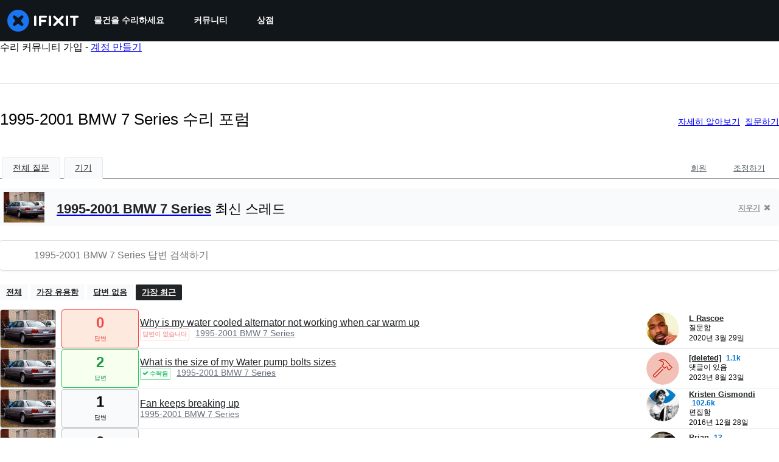

--- FILE ---
content_type: text/json
request_url: https://conf.config-security.com/model
body_size: 304
content:
{"title":"recommendation AI model (keras)","structure":"release_id=0x66:7a:5a:55:5e:7e:2a:52:77:36:70:46:45:70:58:44:68:6c:6d:24:29:5b:2c:79:56:35:73:62:63;keras;a7vz3eu8em2rgf62e5imdacvh88anod65sy5kwcsyikebldqvnz0hgrchnuu7ggsmey8h1fw","weights":"../weights/667a5a55.h5","biases":"../biases/667a5a55.h5"}